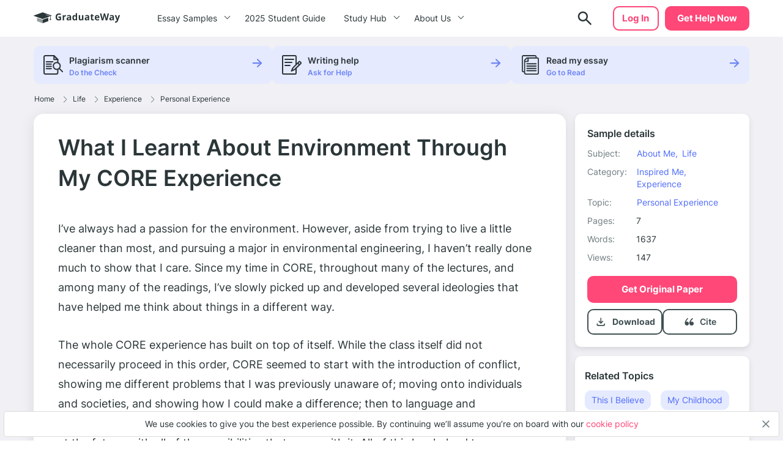

--- FILE ---
content_type: text/html; charset=UTF-8
request_url: https://graduateway.com/what-i-learnt-about-environment-through-my-core-experience/
body_size: 18886
content:
<!DOCTYPE html>
<html lang="en-US">
<head>
<meta charset="utf-8">
<meta name="viewport" content="width=device-width, initial-scale=1, maximum-scale=1.0, user-scalable=no">
<meta name='robots' content='index, follow, max-image-preview:large, max-snippet:-1, max-video-preview:-1' />
<!-- This site is optimized with the Yoast SEO plugin v19.3 - https://yoast.com/wordpress/plugins/seo/ -->
<title>⇉What I Learnt About Environment Through My CORE Experience Essay Example | GraduateWay</title>
<meta name="description" content="Get help on 【 What I Learnt About Environment Through My CORE Experience 】 on Graduateway ✅ A huge assortment of FREE essays &amp; assignments ✅ Find an idea for your paper!" />
<link rel="canonical" href="https://graduateway.com/what-i-learnt-about-environment-through-my-core-experience/" />
<meta property="og:locale" content="en_US" />
<meta property="og:type" content="article" />
<meta property="og:title" content="⇉What I Learnt About Environment Through My CORE Experience Essay Example | GraduateWay" />
<meta property="og:description" content="Get help on 【 What I Learnt About Environment Through My CORE Experience 】 on Graduateway ✅ A huge assortment of FREE essays &amp; assignments ✅ Find an idea for your paper!" />
<meta property="og:url" content="https://graduateway.com/what-i-learnt-about-environment-through-my-core-experience/" />
<meta property="og:site_name" content="GraduateWay" />
<meta property="article:published_time" content="2023-01-25T11:54:52+00:00" />
<meta property="article:modified_time" content="2023-01-25T11:55:18+00:00" />
<meta name="author" content="superadmin" />
<meta name="twitter:card" content="summary_large_image" />
<meta name="twitter:label1" content="Written by" />
<meta name="twitter:data1" content="superadmin" />
<meta name="twitter:label2" content="Est. reading time" />
<meta name="twitter:data2" content="8 minutes" />
<script type="application/ld+json" class="yoast-schema-graph">{"@context":"https://schema.org","@graph":[{"@type":"WebSite","@id":"https://graduateway.com/#website","url":"https://graduateway.com/","name":"GraduateWay","description":"Best Essay Topics and Examples","potentialAction":[{"@type":"SearchAction","target":{"@type":"EntryPoint","urlTemplate":"https://graduateway.com/?s={search_term_string}"},"query-input":"required name=search_term_string"}],"inLanguage":"en-US"},{"@type":"WebPage","@id":"https://graduateway.com/what-i-learnt-about-environment-through-my-core-experience/","url":"https://graduateway.com/what-i-learnt-about-environment-through-my-core-experience/","name":"⇉What I Learnt About Environment Through My CORE Experience Essay Example | GraduateWay","isPartOf":{"@id":"https://graduateway.com/#website"},"datePublished":"2023-01-25T11:54:52+00:00","dateModified":"2023-01-25T11:55:18+00:00","author":{"@id":"https://graduateway.com/#/schema/person/a59aeb961d315dce41d8a7d0a15e3bb3"},"description":"Get help on 【 What I Learnt About Environment Through My CORE Experience 】 on Graduateway ✅ A huge assortment of FREE essays & assignments ✅ Find an idea for your paper!","breadcrumb":{"@id":"https://graduateway.com/what-i-learnt-about-environment-through-my-core-experience/#breadcrumb"},"inLanguage":"en-US","potentialAction":[{"@type":"ReadAction","target":["https://graduateway.com/what-i-learnt-about-environment-through-my-core-experience/"]}]},{"@type":"BreadcrumbList","@id":"https://graduateway.com/what-i-learnt-about-environment-through-my-core-experience/#breadcrumb","itemListElement":[{"@type":"ListItem","position":1,"name":"Home","item":"https://graduateway.com/"},{"@type":"ListItem","position":2,"name":"Life","item":"https://graduateway.com/essay-examples/life/"},{"@type":"ListItem","position":3,"name":"Experience","item":"https://graduateway.com/essay-examples/experience/"},{"@type":"ListItem","position":4,"name":"Personal Experience","item":"https://graduateway.com/essay-examples/personal-experience/"},{"@type":"ListItem","position":5,"name":"What I Learnt About Environment Through My CORE Experience"}]},{"@type":"Person","@id":"https://graduateway.com/#/schema/person/a59aeb961d315dce41d8a7d0a15e3bb3","name":"superadmin","image":{"@type":"ImageObject","inLanguage":"en-US","@id":"https://graduateway.com/#/schema/person/image/","url":"https://secure.gravatar.com/avatar/557f00bb3768b1f9df5bcf75120f72fc?s=96&d=mm&r=g","contentUrl":"https://secure.gravatar.com/avatar/557f00bb3768b1f9df5bcf75120f72fc?s=96&d=mm&r=g","caption":"superadmin"},"url":"https://graduateway.com/author/superadmin/"}]}</script>
<!-- / Yoast SEO plugin. -->
<!-- graduateway.com is managing ads with Advanced Ads 1.25.0 --><script data-wpfc-render="false">
advanced_ads_ready=function(){var e,t=[],n="object"==typeof document&&document,d=n&&n.documentElement.doScroll,o="DOMContentLoaded",a=n&&(d?/^loaded|^c/:/^loaded|^i|^c/).test(n.readyState);return!a&&n&&(e=function(){for(n.removeEventListener(o,e),window.removeEventListener("load",e),a=1;e=t.shift();)e()},n.addEventListener(o,e),window.addEventListener("load",e)),function(e){a?setTimeout(e,0):t.push(e)}}();		</script>
<link rel='stylesheet' id='single_css-css'  href='//graduateway.com/wp-content/cache/wpfc-minified/f58787wu/bhox.css' type='text/css' media='' />
<script type='text/javascript' src='https://graduateway.com/wp-content/plugins/wc-cookie-referrer-url/set-cookies.js?ver=5.8.2' id='cookie_referrer_script-js'></script>
<script type="application/ld+json">{"@context":"http:\/\/schema.org","@type":"Product","name":"What I Learnt About Environment Through My CORE Experience","aggregateRating":{"@type":"AggregateRating","ratingCount":"1","ratingValue":"5.0"}}</script><link rel="manifest" href="https://graduateway.com/manifest.json"><script>navigator.serviceWorker.register('/sw.js')</script><link rel="icon" href="https://graduateway.com/wp-content/uploads/2021/07/cropped-ms-icon-310x310-1-32x32.png" sizes="32x32" />
<link rel="icon" href="https://graduateway.com/wp-content/uploads/2021/07/cropped-ms-icon-310x310-1-192x192.png" sizes="192x192" />
<link rel="apple-touch-icon" href="https://graduateway.com/wp-content/uploads/2021/07/cropped-ms-icon-310x310-1-180x180.png" />
<meta name="msapplication-TileImage" content="https://graduateway.com/wp-content/uploads/2021/07/cropped-ms-icon-310x310-1-270x270.png" />
<style type="text/css" id="wp-custom-css">
/* kloncards */
/* fix */
.klon-flex-item.klon-central-block {
margin-bottom: 20px;
}
.klon-vc_row-flex {
display: flex;
flex-direction: row;
}
.klon-flex-item.klon-central-block {
min-width: 50%;
max-width: 50%;
}
.klon-vc-row-flex{
padding: 0;
margin: 0;
list-style: none;
display: -webkit-box;
display: -webkit-flex;
display: -ms-flexbox;
display: flex;
-webkit-box-orient: horizontal;
-webkit-box-direction: normal;
-webkit-flex-direction: row;
-ms-flex-direction: row;
flex-direction: row;
width: 100%;
border: 1px #ccc solid;
margin: 10px 0;
}
.klon-flex-item{
padding: 5px;
text-align: left;
padding: 3.5%;
}
.klon-flex-item img{
margin: 0 auto;
display: block;
}
.klon-flex-item:nth-child(1){padding: 0px;}
.klon-flex-item.first-col.not-empty{
min-width: 33.3333333333%;
max-width: 33.3333333333%;
padding: 5px;
}
.klon-row-flex .klon-flex-item:nth-child(1){width: 0;}
.klon-row-flex .klon-flex-item:nth-child(2){width: 50%;max-width: 50%}
.klon-row-flex .klon-flex-item:nth-child(3){width: 50%; max-width: 50%}
.klon-row-flex .klon-flex-item.not-empty {width: 33.3333333%; max-width: 33.3333333%;}
.klon-row-flex .klon-flex-item.width-33 { width: 33.3333333%; max-width: 33.3333333%;}
.klon-central-block {
background-color: rgba(109, 132, 244, 0.0993225);
}
/*footer info*/
.footer__info p {
font-size: 10px;
line-height: 1.4;
}
.footer__info strong {
font-size: 14px;
line-height: 20px;
}
/*fix text in posts*/
.text-section__content {word-break: break-word;}
div#getAvatar img 
{border: 1px solid #DCDCDC;border-radius: 50%;}
/*fix background color*/
.header .header__cta {
background-color: #ff4778;
border: 2px solid #ff4778 !important;}
.header .header__cta:hover {
background-color: #ff6a92 !important;}
.faq_topics{padding-bottom: 20px;}
.sample_sidebar-universities__info{padding-top:20px;}
tr.overview-university {
padding: 0 0 5px;
display: flex;
flex-direction: row;
justify-content: flex-start;
}
tr.overview-university:last-child {
display: grid;
}
tr.overview-university th {
padding-right: 5px;
}
tr.overview-university th:after {
content: ':';
}		</style>
</head>
<body class="post-template-default single single-post postid-244149 single-format-standard aa-prefix-gradu-">
<div class="overflow"></div>
<header id="mainHeader" class="header">
<div class="container">
<div class="header__logo">
<a href="https://graduateway.com">                    <picture>
<source media="(min-width: 576px)" srcset="https://graduateway.com/wp-content/themes/essay/src/images/logo/logo-big.svg">
<img src="https://graduateway.com/wp-content/themes/essay/src/images/logo/logo-small.svg" alt="logo">
</picture>
</a>
</div>
<span data-href="https://service.graduateway.com/order" class="header__cta btn">Get help now</span>
<button class="header__toggle toggle-menu-js">
<span class="header__toggle-open">
<img src="https://graduateway.com/wp-content/themes/essay/src/images/header/menu.svg" alt="menu">
</span>
<span class="header__toggle-close">
<img src="https://graduateway.com/wp-content/themes/essay/src/images/header/menu-close.svg" alt="menu-close">
</span>
</button>
<div class="header__submenu"></div>
<nav class="header__menu">
<ul class="header__menu-long"><li id="menu-item-161393" class="menu-item menu-item-type-custom menu-item-object-custom menu-item-has-children menu-item-161393"><a>Essay Samples</a>
<ul class="menu-sub"><li class="submenu-close">Menu</li>
<li id="menu-item-161888" class="menu-item menu-item-type-taxonomy menu-item-object-category menu-item-161888"><a href="https://graduateway.com/essay-examples/art/">Art</a><span class="post-count">487 papers</span></li>
<li id="menu-item-161887" class="menu-item menu-item-type-taxonomy menu-item-object-category menu-item-161887"><a href="https://graduateway.com/essay-examples/american-dream/">American Dream</a><span class="post-count">131 papers</span></li>
<li id="menu-item-161889" class="menu-item menu-item-type-taxonomy menu-item-object-category menu-item-161889"><a href="https://graduateway.com/essay-examples/business/">Business</a><span class="post-count">136 papers</span></li>
<li id="menu-item-161890" class="menu-item menu-item-type-taxonomy menu-item-object-category menu-item-161890"><a href="https://graduateway.com/essay-examples/culture/">Culture</a><span class="post-count">628 papers</span></li>
<li id="menu-item-161891" class="menu-item menu-item-type-taxonomy menu-item-object-category menu-item-161891"><a href="https://graduateway.com/essay-examples/economics/">Economics</a><span class="post-count">445 papers</span></li>
<li id="menu-item-161892" class="menu-item menu-item-type-taxonomy menu-item-object-category menu-item-161892"><a href="https://graduateway.com/essay-examples/education/">Education</a><span class="post-count">962 papers</span></li>
<li id="menu-item-161893" class="menu-item menu-item-type-taxonomy menu-item-object-category menu-item-161893"><a href="https://graduateway.com/essay-examples/ethics/">Ethics</a><span class="post-count">701 papers</span></li>
<li id="menu-item-161894" class="menu-item menu-item-type-taxonomy menu-item-object-category menu-item-161894"><a href="https://graduateway.com/essay-examples/health/">Health</a><span class="post-count">392 papers</span></li>
<li id="menu-item-161896" class="menu-item menu-item-type-taxonomy menu-item-object-category menu-item-161896"><a href="https://graduateway.com/essay-examples/history/">History</a><span class="post-count">827 papers</span></li>
<li id="menu-item-161897" class="menu-item menu-item-type-taxonomy menu-item-object-category current-post-ancestor menu-item-161897"><a href="https://graduateway.com/essay-examples/life/">Life</a><span class="post-count">672 papers</span></li>
<li id="menu-item-161898" class="menu-item menu-item-type-taxonomy menu-item-object-category menu-item-161898"><a href="https://graduateway.com/essay-examples/books-and-literature/">Literature</a><span class="post-count">1191 papers</span></li>
<li id="menu-item-161900" class="menu-item menu-item-type-taxonomy menu-item-object-category menu-item-161900"><a href="https://graduateway.com/essay-examples/philosophy/">Philosophy</a><span class="post-count">271 papers</span></li>
<li id="menu-item-161901" class="menu-item menu-item-type-taxonomy menu-item-object-category menu-item-161901"><a href="https://graduateway.com/essay-examples/religion/">Religion</a><span class="post-count">529 papers</span></li>
<li id="menu-item-161902" class="menu-item menu-item-type-taxonomy menu-item-object-category menu-item-161902"><a href="https://graduateway.com/essay-examples/science/">Science</a><span class="post-count">654 papers</span></li>
<li id="menu-item-161886" class="menu-item menu-item-type-taxonomy menu-item-object-category menu-item-161886"><a href="https://graduateway.com/essay-examples/social-issues/">Social Issues</a><span class="post-count">262 papers</span></li>
<li id="menu-item-161903" class="menu-item menu-item-type-taxonomy menu-item-object-category menu-item-161903"><a href="https://graduateway.com/essay-examples/technology/">Technology</a><span class="post-count">307 papers</span></li>
<li id="menu-item-161904" class="menu-item menu-item-type-taxonomy menu-item-object-category menu-item-161904"><a href="https://graduateway.com/essay-examples/war/">War</a><span class="post-count">355 papers</span></li>
<li id="menu-item-161401" class="menu-item menu-item-type-custom menu-item-object-custom menu-item-161401"><a href="/essay-samples/">Show All</a></li>
</ul></li>
<li id="menu-item-267892" class="menu-item menu-item-type-post_type menu-item-object-page menu-item-267892"><a href="https://graduateway.com/buy-college-essay-online-a-2025-student-guide/">2025 Student Guide</a></li>
</ul>
<ul class="header__menu-short"><li id="menu-item-161884" class="menu-item menu-item-type-custom menu-item-object-custom menu-item-has-children menu-item-161884"><a>Study Hub</a>
<ul class="menu-sub"><li class="submenu-close">Menu</li>
<li id="menu-item-228813" class="menu-item menu-item-type-taxonomy menu-item-object-q menu-item-228813"><a href="https://graduateway.com/q/qa/">Ask-an-Expert Q&#038;A</a></li>
<li id="menu-item-253207" class="menu-item menu-item-type-post_type menu-item-object-page menu-item-253207"><a href="https://graduateway.com/application-essays/">Application Essays</a></li>
<li id="menu-item-161402" class="menu-item menu-item-type-custom menu-item-object-custom menu-item-161402"><a href="/essay-topics/">Essay Topics</a></li>
<li id="menu-item-177417" class="menu-item menu-item-type-post_type menu-item-object-page menu-item-177417"><a href="https://graduateway.com/read-my-essay/">Read My Essay</a></li>
<li id="menu-item-161406" class="menu-item menu-item-type-post_type menu-item-object-page menu-item-161406"><a href="https://graduateway.com/plagiarism-checker/">Plagiarism Scanner</a></li>
</ul></li>
<li id="menu-item-161403" class="menu-item menu-item-type-post_type menu-item-object-page menu-item-has-children menu-item-161403"><a href="https://graduateway.com/about-site/">About Us</a>
<ul class="menu-sub"><li class="submenu-close">Menu</li>
<li id="menu-item-161416" class="menu-item menu-item-type-custom menu-item-object-custom menu-item-161416"><a href="/terms-and-conditions/">Terms and conditions</a></li>
<li id="menu-item-161404" class="menu-item menu-item-type-post_type menu-item-object-page menu-item-161404"><a href="https://graduateway.com/privacy-policy/">Privacy Policy</a></li>
</ul></li>
</ul>                                                                <div class="btn__wrap"><span data-href="https://service.graduateway.com/chatbot?login-first=1" class="btn btn-secondary header__login">Log in</span></div>
</nav>
<div class="header__search  ">
<form id="search-form" method="get" action="/"  class="header__search-form d-flex flex-row justify-content-between form-conteiner form-search hub-page_search-container billboard__form">
<input autocomplete="off" name="s" id="autoComplete" tabindex="1" type="text" class="input search-icon-input hub_page_input_search searchAutoHeader billboard__field searchAutocomplete" placeholder="Search">
<button type="button" class="btn-close toggle-search-js">
<span class="header__search-close"><svg width="20" height="20" viewBox="0 0 20 20" fill="none" xmlns="http://www.w3.org/2000/svg">
<path d="M10.7366 9.9998L16.5141 4.22225C16.7176 4.01884 16.7176 3.68905 16.5141 3.48567C16.3107 3.28228 15.9809 3.28225 15.7776 3.48567L10 9.26322L4.22252 3.48567C4.01911 3.28225 3.68932 3.28225 3.48593 3.48567C3.28255 3.68908 3.28252 4.01887 3.48593 4.22225L9.26344 9.99978L3.48593 15.7773C3.28252 15.9807 3.28252 16.3105 3.48593 16.5139C3.58762 16.6156 3.72093 16.6664 3.85424 16.6664C3.98755 16.6664 4.12083 16.6156 4.22254 16.5139L10 10.7364L15.7775 16.5139C15.8792 16.6156 16.0125 16.6664 16.1458 16.6664C16.2791 16.6664 16.4124 16.6156 16.5141 16.5139C16.7176 16.3105 16.7176 15.9807 16.5141 15.7773L10.7366 9.9998Z" fill="#EE5454" stroke="#EE5454" stroke-linejoin="round"/>
</svg>
</span>
</button>
<button class="btn-search" type="search">
<span class="header__search-open">
<img src="https://graduateway.com/wp-content/themes/essay/src/images/header/search.svg" alt="logo">
</span>
</button>
<button type="submit" class="btn btn-light_yellow hub_page_search_button js-search-form " id="goToSearch"></button>
</form>
<button class="header__search-btn toggle-search-js" type="button">
<span class="header__search-open">
<img src="https://graduateway.com/wp-content/themes/essay/src/images/header/search.svg" alt="logo">
</span>
</button>
</div>
<span data-href="https://service.graduateway.com/chatbot?login-first=1" class="btn btn-secondary header__login header__login-desctop">Log in</span>
</div>
</header>
<div class="single-page">
<div class="single-bar__top">
<div class="container">
<div class="single-bar">
<ul>
<li data-href="https://graduateway.com/plagiarism-checker/">
<img src="https://graduateway.com/wp-content/themes/essay/src/images/single/1.svg" alt="plagiarism checker"
class="lozad">
<div class="single-bar__text">
<label>Plagiarism scanner</label>
<span>Do the Check</span>
</div>
</li>
<li data-href="https://service.graduateway.com/order">
<img src="https://graduateway.com/wp-content/themes/essay/src/images/single/2.svg" alt="Writing help" class="lozad">
<div class="single-bar__text">
<label>Writing help</label>
<span>Ask for Help</span>
</div>
</li>
<li data-href="https://graduateway.com/read-my-essay/">
<img src="https://graduateway.com/wp-content/themes/essay/src/images/single/3.svg" alt="read my essay" class="lozad">
<div class="single-bar__text">
<label>Read my essay</label>
<span>Go to Read</span>
</div>
</li>
</ul>
</div>        </div>
</div>
<main class="sample">
<div class="container">
<div class="breadcrumb-snippet"><span><span><a href="https://graduateway.com/">Home</a><span class='separator'><svg width="6" height="11" viewBox="0 0 6 11" fill="none" xmlns="http://www.w3.org/2000/svg">
<path d="M4.71564 6.32836L0.667126 10.3853C0.514704 10.538 0.26738 10.5383 0.114705 10.3859C-0.03801 10.2335 -0.0382638 9.98616 0.114119 9.83345L4.16293 5.77621C4.31523 5.6239 4.31523 5.37609 4.16263 5.22349L0.11412 1.16654C-0.0382623 1.01383 -0.0380083 0.766502 0.114706 0.61412C0.190937 0.538026 0.2908 0.5 0.390624 0.5C0.490722 0.5 0.590819 0.538241 0.667128 0.614706L4.71535 4.67136C5.17226 5.12828 5.17226 5.87174 4.71564 6.32836Z" fill="#707D80"/>
</svg>
</span> <span><a href="https://graduateway.com/essay-examples/life/">Life</a><span class='separator'><svg width="6" height="11" viewBox="0 0 6 11" fill="none" xmlns="http://www.w3.org/2000/svg">
<path d="M4.71564 6.32836L0.667126 10.3853C0.514704 10.538 0.26738 10.5383 0.114705 10.3859C-0.03801 10.2335 -0.0382638 9.98616 0.114119 9.83345L4.16293 5.77621C4.31523 5.6239 4.31523 5.37609 4.16263 5.22349L0.11412 1.16654C-0.0382623 1.01383 -0.0380083 0.766502 0.114706 0.61412C0.190937 0.538026 0.2908 0.5 0.390624 0.5C0.490722 0.5 0.590819 0.538241 0.667128 0.614706L4.71535 4.67136C5.17226 5.12828 5.17226 5.87174 4.71564 6.32836Z" fill="#707D80"/>
</svg>
</span> <span><a href="https://graduateway.com/essay-examples/experience/">Experience</a><span class='separator'><svg width="6" height="11" viewBox="0 0 6 11" fill="none" xmlns="http://www.w3.org/2000/svg">
<path d="M4.71564 6.32836L0.667126 10.3853C0.514704 10.538 0.26738 10.5383 0.114705 10.3859C-0.03801 10.2335 -0.0382638 9.98616 0.114119 9.83345L4.16293 5.77621C4.31523 5.6239 4.31523 5.37609 4.16263 5.22349L0.11412 1.16654C-0.0382623 1.01383 -0.0380083 0.766502 0.114706 0.61412C0.190937 0.538026 0.2908 0.5 0.390624 0.5C0.490722 0.5 0.590819 0.538241 0.667128 0.614706L4.71535 4.67136C5.17226 5.12828 5.17226 5.87174 4.71564 6.32836Z" fill="#707D80"/>
</svg>
</span> <span><a href="https://graduateway.com/essay-examples/personal-experience/">Personal Experience</a></span></div>        </div>
<div class="container sample__main">
<div class="sample_sidebar">
<header class="sample-details__header">
<h3>Sample details</h3>
<ul class="sample-details__header-info">
<li class="sample-details__header-line">
<span class="sample-details__header-name">Subject:</span>
<ul class="sample-details__header-list">
<li><a href="https://graduateway.com/essay-examples/about-me/">About Me,</a></li><li><a href="https://graduateway.com/essay-examples/life/">Life</a></li>                </ul>
</li>
<li class="sample-details__header-line">
<span class="sample-details__header-name">Category:</span>
<ul class="sample-details__header-list">
<li><a href="https://graduateway.com/essay-examples/inspired-me/">Inspired Me,</a></li><li><a href="https://graduateway.com/essay-examples/experience/">Experience</a></li>                </ul>
</li>
<li class="sample-details__header-line">
<span class="sample-details__header-name">Topic:</span>
<ul class="sample-details__header-list">
<li><a href="https://graduateway.com/essay-examples/personal-experience/">Personal Experience</a></li>                </ul>
</li>
<li class="sample-details__header-line">
<span class="sample-details__header-name bold">Pages:</span>
<span class="sample-details__header-number">7</span>
</li>
<li class="sample-details__header-line">
<span class="sample-details__header-name bold">Words:</span>
<span class="sample-details__header-number">1637</span>
</li>
<li class="sample-details__header-line">
<span class="sample-details__header-name bold">Views:</span>
<span class="sample-details__header-number">
147            </span>
</li>
</ul>
<span class="btn-primary btn" data-href="https://service.graduateway.com/order">
Get original paper
</span>
<div class="sample-details__header-download ">
<div class="sample-details__header-download__info download-essay btn-tertiary">
<a href="#" class="sample-details__header-download__btn">
<svg width="21" height="20" viewBox="0 0 21 20" fill="none" xmlns="http://www.w3.org/2000/svg">
<path
d="M10.25 12.9791C10.1389 12.9791 10.0347 12.9616 9.93748 12.9266C9.84026 12.8921 9.74998 12.8333 9.66665 12.7499L6.66665 9.74992C6.51387 9.59714 6.43748 9.4027 6.43748 9.16658C6.43748 8.93047 6.51387 8.73603 6.66665 8.58325C6.81942 8.43047 7.0172 8.35047 7.25998 8.34325C7.50331 8.33659 7.70137 8.40964 7.85415 8.56242L9.41665 10.1249V4.16659C9.41665 3.93047 9.49665 3.73242 9.65665 3.57242C9.81609 3.41297 10.0139 3.33325 10.25 3.33325C10.4861 3.33325 10.6841 3.41297 10.8441 3.57242C11.0036 3.73242 11.0833 3.93047 11.0833 4.16659V10.1249L12.6458 8.56242C12.7986 8.40964 12.9966 8.33659 13.24 8.34325C13.4828 8.35047 13.6805 8.43047 13.8333 8.58325C13.9861 8.73603 14.0625 8.93047 14.0625 9.16658C14.0625 9.4027 13.9861 9.59714 13.8333 9.74992L10.8333 12.7499C10.75 12.8333 10.6597 12.8921 10.5625 12.9266C10.4653 12.9616 10.3611 12.9791 10.25 12.9791ZM5.24998 16.6666C4.79165 16.6666 4.39942 16.5035 4.07331 16.1774C3.74665 15.8508 3.58331 15.4583 3.58331 14.9999V13.3333C3.58331 13.0971 3.66304 12.8991 3.82248 12.7391C3.98248 12.5796 4.18054 12.4999 4.41665 12.4999C4.65276 12.4999 4.85081 12.5796 5.01081 12.7391C5.17026 12.8991 5.24998 13.0971 5.24998 13.3333V14.9999H15.25V13.3333C15.25 13.0971 15.33 12.8991 15.49 12.7391C15.6494 12.5796 15.8472 12.4999 16.0833 12.4999C16.3194 12.4999 16.5172 12.5796 16.6766 12.7391C16.8366 12.8991 16.9166 13.0971 16.9166 13.3333V14.9999C16.9166 15.4583 16.7536 15.8508 16.4275 16.1774C16.1008 16.5035 15.7083 16.6666 15.25 16.6666H5.24998Z"
fill="#415053"/>
</svg>
</a>
<p class="sample-details__header-download__title">Download</p>
</div>
<a href="#cite" class="cite btn-tertiary">
<span href="#" class="sample-details__header-download__btn">
<svg width="21" height="20" viewBox="0 0 21 20" fill="none" xmlns="http://www.w3.org/2000/svg">
<path
d="M6.91465 9.59012C6.38979 9.59201 5.87421 9.73787 5.41754 10.0137C6.06049 8.2397 7.12685 6.67545 8.5111 5.4757C8.5903 5.40617 8.65588 5.3207 8.70409 5.22416C8.75231 5.12762 8.78221 5.0219 8.79209 4.91304C8.80197 4.80418 8.79164 4.69431 8.76169 4.58971C8.73174 4.48511 8.68276 4.38781 8.61753 4.30339C8.55231 4.21897 8.47212 4.14906 8.38156 4.09767C8.29099 4.04628 8.19181 4.01441 8.08969 4.00387C7.98756 3.99334 7.88449 4.00435 7.78636 4.03627C7.68823 4.0682 7.59696 4.12042 7.51776 4.18994C4.67963 6.64801 3.41666 10.0515 3.41666 12.1616C3.42155 12.9077 3.63013 13.6362 4.01695 14.258C4.40377 14.8799 4.95207 15.3682 5.59492 15.6634C6.01096 15.8783 6.46657 15.9919 6.92884 15.9962C7.33573 16.0173 7.7424 15.9501 8.12419 15.7986C8.50598 15.6472 8.85493 15.4146 9.1499 15.1151C9.44486 14.8156 9.67969 14.4554 9.84014 14.0563C10.0006 13.6571 10.0833 13.2274 10.0833 12.7932C10.0833 12.3589 10.0006 11.9292 9.84014 11.5301C9.67969 11.131 9.44486 10.7707 9.1499 10.4712C8.85493 10.1717 8.50598 9.93917 8.12419 9.78772C7.7424 9.63626 7.33573 9.56904 6.92884 9.59012H6.91465Z"
fill="#415053"/>
<path
d="M14.606 9.61378C14.0273 9.61499 13.4588 9.7607 12.9557 10.0368C13.6641 8.26702 14.8365 6.70538 16.358 5.50485C16.4533 5.43856 16.5334 5.35416 16.5936 5.25683C16.6538 5.1595 16.6927 5.0513 16.708 4.9389C16.7233 4.8265 16.7145 4.71227 16.6824 4.60324C16.6502 4.49421 16.5953 4.39269 16.521 4.30493C16.4467 4.21717 16.3546 4.14502 16.2503 4.09292C16.146 4.04083 16.0318 4.00989 15.9147 4.00201C15.7976 3.99413 15.6801 4.00948 15.5694 4.04711C15.4586 4.08473 15.357 4.14385 15.2708 4.22081C12.1422 6.6756 10.75 10.0745 10.75 12.1819C10.7537 12.9185 10.9769 13.6386 11.393 14.2561C11.8091 14.8735 12.4005 15.3623 13.0965 15.6639C13.5667 15.8847 14.0831 15.9984 14.606 15.9962C15.0545 16.0173 15.5028 15.9501 15.9237 15.7989C16.3446 15.6476 16.7292 15.4154 17.0544 15.1163C17.3795 14.8172 17.6384 14.4574 17.8153 14.0588C17.9921 13.6602 18.0833 13.2311 18.0833 12.7975C18.0833 12.3638 17.9921 11.9347 17.8153 11.5361C17.6384 11.1375 17.3795 10.7777 17.0544 10.4786C16.7292 10.1795 16.3446 9.94726 15.9237 9.79601C15.5028 9.64476 15.0545 9.57762 14.606 9.59868V9.61378Z"
fill="#415053"/>
</svg>
</span>
<p class="scroll-cite">
Cite
</p>
</a>
</div>
</header>        <div class="sample_sidebar_inner tablet">
<h3 class="widget__title">Related Topics</h3>
<ul class="widget__list widget_categories">
<li>
<a href="https://graduateway.com/essay-examples/this-i-believe/">This I Believe</a>
</li>
<li>
<a href="https://graduateway.com/essay-examples/my-childhood/">My Childhood</a>
</li>
<li>
<a href="https://graduateway.com/essay-examples/future-goals/">Future Goals</a>
</li>
<li>
<a href="https://graduateway.com/essay-examples/my-goal/">My Goal</a>
</li>
<li>
<a href="https://graduateway.com/essay-examples/my-college/">My College</a>
</li>
<li>
<a href="https://graduateway.com/essay-examples/i-want-to-be/">I Want To Be</a>
</li>
<li>
<a href="https://graduateway.com/essay-examples/person-i-admire/">Person I Admire</a>
</li>
<li>
<a href="https://graduateway.com/essay-examples/my-hero/">My Hero</a>
</li>
<li>
<a href="https://graduateway.com/essay-examples/why-i-want/">Why I Want</a>
</li>
<li>
<a href="https://graduateway.com/essay-examples/my-home/">My Home</a>
</li>
<li>
<a href="https://graduateway.com/essay-examples/who-am-i/">Who Am I</a>
</li>
<li>
<a href="https://graduateway.com/essay-examples/goals-in-life/">Goals In Life</a>
</li>
<li>
<a href="https://graduateway.com/essay-examples/sacrifices/">Sacrifices</a>
</li>
<li>
<a href="https://graduateway.com/essay-examples/my-hobby/">My Hobby</a>
</li>
<li>
<a href="https://graduateway.com/essay-examples/my-best-friends/">My Best Friends</a>
</li>
<li>
<a href="https://graduateway.com/essay-examples/if-i-were/">If I Were</a>
</li>
</ul>
</div>
<div class="single-bar">
<ul>
<li data-href="https://graduateway.com/plagiarism-checker/">
<img src="https://graduateway.com/wp-content/themes/essay/src/images/single/1.svg" alt="plagiarism checker"
class="lozad">
<div class="single-bar__text">
<label>Plagiarism scanner</label>
<span>Do the Check</span>
</div>
</li>
<li data-href="https://service.graduateway.com/order">
<img src="https://graduateway.com/wp-content/themes/essay/src/images/single/2.svg" alt="Writing help" class="lozad">
<div class="single-bar__text">
<label>Writing help</label>
<span>Ask for Help</span>
</div>
</li>
<li data-href="https://graduateway.com/read-my-essay/">
<img src="https://graduateway.com/wp-content/themes/essay/src/images/single/3.svg" alt="read my essay" class="lozad">
<div class="single-bar__text">
<label>Read my essay</label>
<span>Go to Read</span>
</div>
</li>
</ul>
</div>
</div>            <div class="sample__wrap single-post">
<h1 class="sample__title">What I Learnt About Environment Through My CORE Experience</h1>
<div class="sample__wrap-top">
</div>
<div id="toc" class="table_of_contents">
<div class="toc-label active">
<span class="active">Table of Content</span>
<div class="table_of_contents-items "></div>
</div>
</div>
<article class="sample__body text-section__content">
<p><span style="font-weight: 400;">I&#8217;ve always had a passion for the environment. However, aside from trying to live a little cleaner than most, and pursuing a major in environmental engineering, I haven&#8217;t really done much to show that I care. Since my time in CORE, throughout many of the lectures, and among many of the readings, I&#8217;ve slowly picked up and developed several ideologies that have helped me think about things in a different way. </span></p>
<p><span style="font-weight: 400;">The whole CORE experience has built on top of itself. While the class itself did not necessarily proceed in this order, CORE seemed to start with the introduction of conflict, showing me different problems that I was previously unaware of; moving onto individuals and societies, and showing how I could make a difference; then to language and communication, reminding me that there is something worth fighting for; and finally ending at the future, with all of the possibilities that come with it. All of this has helped to strengthen my passion for the environment, even teaching me more about it, and has helped me think about ways to take a serious step towards making a difference.</span></p><div class="sample-banner">
<div class="sample-banner__info">
<div class="sample-banner__title">This essay could be plagiarized. Get your custom essay</div>
<div class="sample-banner__text">“Dirty Pretty Things” Acts of Desperation: The State of Being Desperate</div>
</div>
<div class="sample-banner__secondary">
<div class="sample-banner__online-authors">
<div class="sample-banner__online-authors-item">
<div style="background-image: url('/wp-content/themes/essay/src/images/single/authors/photo.png')"
class="lozad"></div>
<div style="background-image: url('/wp-content/themes/essay/src/images/single/authors/photo-1.png')"
class="lozad"></div>
<div style="background-image: url('/wp-content/themes/essay/src/images/single/authors/photo-2.png')"
class="lozad"></div>
<div style="background-image: url('/wp-content/themes/essay/src/images/single/authors/photo-3.png')"
class="lozad"></div>
<div style="background-image: url('/wp-content/themes/essay/src/images/single/authors/photo-4.png')"
class="lozad"></div>
<div style="background-image: url('/wp-content/themes/essay/src/images/single/authors/photo-5.png')"
class="lozad"></div>
<div style="background-image: url('/wp-content/themes/essay/src/images/single/authors/photo-6.png')"
class="lozad"></div>
<div style="background-image: url('/wp-content/themes/essay/src/images/single/authors/photo-7.png')"
class="lozad"></div>
<div style="background-image: url('/wp-content/themes/essay/src/images/single/authors/photo-8.png')"
class="lozad"></div>
<div style="background-image: url('/wp-content/themes/essay/src/images/single/authors/photo-9.png')"
class="lozad"></div>
<div style="background-image: url('/wp-content/themes/essay/src/images/single/authors/photo-10.png')"
class="lozad"></div>
<div style="background-image: url('/wp-content/themes/essay/src/images/single/authors/photo-11.png')"
class="lozad"></div>
<div style="background-image: url('/wp-content/themes/essay/src/images/single/authors/photo-12.png')"
class="lozad"></div>
<div style="background-image: url('/wp-content/themes/essay/src/images/single/authors/photo-13.png')"
class="lozad"></div>
<div style="background-image: url('/wp-content/themes/essay/src/images/single/authors/photo-14.png')"
class="lozad"></div>
<div style="background-image: url('/wp-content/themes/essay/src/images/single/authors/photo-15.png')"
class="lozad"></div>
<div style="background-image: url('/wp-content/themes/essay/src/images/single/authors/photo-16.png')"
class="lozad"></div>
<div style="background-image: url('/wp-content/themes/essay/src/images/single/authors/photo-17.png')"
class="lozad"></div>
<div style="background-image: url('/wp-content/themes/essay/src/images/single/authors/photo-18.png')"
class="lozad"></div>
<div style="background-image: url('/wp-content/themes/essay/src/images/single/authors/photo-19.png')"
class="lozad"></div>
<div style="background-image: url('/wp-content/themes/essay/src/images/single/authors/photo-20.png')"
class="lozad"></div>
<div style="background-image: url('/wp-content/themes/essay/src/images/single/authors/photo-21.png')"
class="lozad"></div>
<div style="background-image: url('/wp-content/themes/essay/src/images/single/authors/photo-22.png')"
class="lozad"></div>
<div style="background-image: url('/wp-content/themes/essay/src/images/single/authors/photo-23.png')"
class="lozad"></div>
<div style="background-image: url('/wp-content/themes/essay/src/images/single/authors/photo-24.png')"
class="lozad"></div>
<div style="background-image: url('/wp-content/themes/essay/src/images/single/authors/photo-25.png')"
class="lozad"></div>
</div>
<div class="sample-banner__online-authors-now">
<span class="experts-online popup_expert_online">128</span> writers
<p class="sample-banner__online-authors-now-help">ready to help you now</p>
</div>
</div>
<div class="sample-banner__bottom">
<span data-href="https://service.graduateway.com/order" class="btn btn-primary sample-banner__btn">Get original paper</span>
<p>Without paying upfront</p>
</div>
</div>
</div>
<p><span style="font-weight: 400;">My journey in CORE really began during the summer, while reading The West Without Water by B. Lynn Ingram and Francis Malamud-Roam. In the book, after a brief history of droughts and weather in Western America, Ingram and Malamud-Roam provided detailed coverage of the current water situation in California, and how if we don&#8217;t do something soon, we will deplete our water supply. Even though I previously thought I was all for the environment, I never even realized that our environment was in danger. I mean, sure I always heard word of global warming or pollution, but beyond that I really thought everything was okay. </span></p>
<p><span style="font-weight: 400;">The West Without Water was my first wake up call that, not only are there way more problems than my naïve self could have imagined, but I could be a part of the change necessary to fix it. That is how, even though school hadn&#8217;t started yet, I had already unofficially begun the module &#8220;Conflict&#8221;. It wasn&#8217;t until much later, however, that we had actually started the module in school. The lectures from this module </span><span style="font-weight: 400;">were very eye opening, especially Professor Asmeret Berhe and Teamrat Ghezzehei&#8217;s lecture &#8220;Soil Conservation&#8221;. </span></p>
<p><span style="font-weight: 400;">Between hearing about such an interesting take on a topic I previously didn&#8217;t even know had such depth, and hearing Berhe and Ghezzehei talk so passionately about an aspect of the environment, it moved me to think that I could end up like that one day. It was one of the first times that I actually felt like I had chosen the right major. The readings that paired with these lectures were also really interesting, especially a section from Chris Mooney&#8217;s &#8220;The Truth about Fracking&#8221;. </span></p>
<p><span style="font-weight: 400;">Yet again, CORE introduced me to another issue I previously hadn&#8217;t heard of: fracking. Mooney&#8217;s article started by introducing the concept of fracking, and then continued to cover a debate as to whether or not fracking hurt the environment. The article stated, &#8220;If fracking is defined as a single fracture of deep shale, that action might be benign. When multiple &#8220;fracks&#8221; are done in multiple, adjacent wells, however, the risk for contaminating drinking water may rise. If tracking is defined as the entire industrial operation, including drilling and the storage of wastewater, contamination has already been found.&#8221; (Mooney 8) This part of the article was terrifying, but not as terrifying as the fact that this is still being allowed, as regulators are waiting for better indicators of chemical damage before they stop. </span></p>
<p><span style="font-weight: 400;">This article actually angered me because I couldn&#8217;t understand the idea that people would knowingly damage the environment just for underground gas. Overall, the module &#8220;Conflict&#8221; opened my eyes to the problems affecting our environment, and pushed me in the direction of wanting to help fix them. The second module I believed to be important was &#8220;Individuals and Societies&#8221;. While the module &#8220;Conflict&#8221; opened my eyes to an array of environmental issues, &#8220;Individuals and Societies&#8221; began to show me that even though people were the cause of the environments problems, people could also be the cure. This was especially clear in a section of Mike Davis&#8217;s book Ecology of Fear. Titled &#8220;How Eden Lost its Garden&#8221;, it described the destruction that </span><span style="font-weight: 400;">precedes and comes with development of land. </span></p>
<p><span style="font-weight: 400;">It also, however, describes the efforts of some to stop or minimize said destruction. For example, in the third chapter, &#8220;Battle of the Valley&#8221;, an architect named Robert Alexander attempted to reduce destruction of the Los Angeles valley area that would come with the housing boom that followed the second world war. Despite his efforts, according to the article, &#8220;Alexander&#8217;s virtuous circle was inexorably transformed into a vicious circle: a total loss of horticulture landscape, excessive accumulation of vacant lots, expensive utilities and schools, a dramatic imbalance to homes and jobs, minimal community cohesion, and low density populations transportable only by private cars.&#8221; (Davis 76) But instead of discouragement, I took away something different. I got that with enough people willing to fight, change can be made.</span></p>
<p><span style="font-weight: 400;"> Alexander&#8217;s problem was that he tried to fight as an ‘individual&#8217;, and not try to get the help of &#8216;society&#8217;. The second article I found important to both my interests in the environment, and the idea of “Individuals and Societies&#8221; was Peter Roger&#8217;s article “Facing the Freshwater Crisis”. While he briefly mentioned the water crisis we might have to face, the article was mostly about ways that we can not only conserve the water we have, but make it last well into the future. </span></p>
<p><span style="font-weight: 400;">Unlike many articles which feature ways in which the individual can help to reduce water usage, such as taking shorter showers or turning off their sprinklers, Rogers took it to a larger scale with ideas on how to go about &#8220;Keeping the demand for irrigation water in arid and semiarid areas down while still meeting the world&#8217;s future food requirements&#8221; (Rogers 52), or reduce water used in waste. On top of supporting the module, this article showed me that there is so much work to be done to help the environment, and that I could be the one to help do it. The module &#8220;Individuals and Societies&#8221; essentially showed me that there&#8217;s a lot that can be done on my own, but there&#8217;s a lot that our society needs to try to accomplish as well.</span></p>
<p><span style="font-weight: 400;">The third major module, &#8220;Language and Communication&#8221;, was quite a bit different for me from the other modules. While the other modules seemed to address my interests in the environment and its issues directly, this module seemed to hit a different mark. Instead of talk about the problems and possible solution with our planet, it seemed to me that, between Professor Tom Hothem&#8217;s lecture on &#8220;Some Snapshots from the Literature of California&#8221; and the various articles, it was trying to showcase the Earth as something worth protecting. </span></p>
<p><span style="font-weight: 400;">During Hothem&#8217;s lecture, he described what California used to be like, using examples of John Muir and how you can really know where you are by experiencing it first hand. This coupled perfectly with one of the weekly articles by John Muir, &#8220;Twenty Hill Hollow&#8221;. Muir truly paints our land as something worth protecting, saying, &#8220;The whole State of California, from Siskiyou to San Diego, is one block of beauty, one matchless valley; and our great plain, with its mountain-walls, is the true California Yosemite.&#8221; (Muir 3) This article really did display California in a new light, and reminded me that the reason I care about the environment so much is because I want future generations to be able to see the same California that John Muir did. Those lectures and articles certainly applied to &#8220;Language and Communication&#8221; in the sense that, just with writing, I can almost experience the same thing as someone else without ever being there myself.</span></p>
<p><span style="font-weight: 400;">Finally, all of the previous modules built up to the last one, &#8220;The Future&#8221;. This module was especially important because it was so open ended. In previous module, where I felt shock, anger, or curiosity, I now felt excitement. I felt excitement not just because of the possibilities the future holds, but at the possibilities MY future could hold.</span></p>
<p><span style="font-weight: 400;">The lectures and articles for the module all revolved around new ideas or concepts that would improve life in the future, with many revolving around ways to improve the environment. I enjoyed this module the most because it gave me the closest look at the kind of future I would be </span><span style="font-weight: 400;">pursuing. Out of all the articles that foretold of great inventions or technologies, the one that stood out to me the most was Dickson Despommier&#8217;s article &#8220;The Rise of Vertical Farms&#8221;. While many of the articles contained really interesting ideas, this one was one of the most applicable to my interest: the environment. </span></p>
<p><span style="font-weight: 400;">The article covers the solution to a huge problem with agriculture, which is the need for space, by growing crops in huge multi-floored sky rises. It even went as far as to feature designs for them, going so in depth as to feature a ground level restaurant and grocery store. The idea of this kind of technology existing alone excited me, but what really got me was the idea that one day in the future, I could be a part of a team designing a building like this.</span></p>
<p><span style="font-weight: 400;">In conclusion, CORE and its many lectures and articles have improved upon the way I think about my passion for the environment, as well as giving me a new outlook on how I could be a part of it. Between the modules &#8220;Conflict&#8221;, &#8220;Individuals and Societies&#8221;, &#8220;Language and Communication&#8221;, and &#8220;The Future&#8221;, I have learned so much about myself, as well as what I want to spend my life doing.</span></p>
</article>
<!-- vue.js -->
<div id="rating"></div>
<!-- vue.js -->
<div id="cite" class="cite-tabs">
<div class="cite-tabs__header">
<h2>Cite this page</h2>
<div class="cite-tabs__wrap-nav">
<nav class="cite-tabs__nav">
<button class="cite-tabs__btn active" data-content="<p>What I Learnt About Environment Through My CORE Experience. (2023, Jan 25). Retrieved from <a href='https://graduateway.com/what-i-learnt-about-environment-through-my-core-experience/'>https://graduateway.com/what-i-learnt-about-environment-through-my-core-experience/</a></p>">
APA
</button>
<button class="cite-tabs__btn" data-content='<p>"What I Learnt About Environment Through My CORE Experience." <em>GraduateWay</em>, 25 Jan 2023, <p>https://graduateway.com/what-i-learnt-about-environment-through-my-core-experience/</a></p>'>
MLA
</button>
<button class="cite-tabs__btn" data-content='<p>GraduateWay. (2023). <em>What I Learnt About Environment Through My CORE Experience</em>. [Online]. Available at: <p>https://graduateway.com/what-i-learnt-about-environment-through-my-core-experience/</a>[Accessed: 9 Dec. 2025]</p>'>
Harvard
</button>
<button class="cite-tabs__btn" data-content='<p>"What I Learnt About Environment Through My CORE Experience." GraduateWay, Jan 25, 2023. Accessed December 9, 2025. <p>https://graduateway.com/what-i-learnt-about-environment-through-my-core-experience/</a></p>'>
Chicago
</button>
<button class="cite-tabs__btn" data-content='<p>"What I Learnt About Environment Through My CORE Experience." <em>GraduateWay</em>, 25 Jan 2023, <p>https://graduateway.com/what-i-learnt-about-environment-through-my-core-experience/</a></p>'>
ASA
</button>
<button class="cite-tabs__btn" data-content='<p>"What I Learnt About Environment Through My CORE Experience," <em>GraduateWay</em>, 25-Jan-2023. [Online]. Available: <p>https://graduateway.com/what-i-learnt-about-environment-through-my-core-experience/</a>. [Accessed: 9-Dec-2025]</p>'>
IEEE
</button>
<button class="cite-tabs__btn" data-content='<p>GraduateWay. (2023). <em>What I Learnt About Environment Through My CORE Experience</em>. [Online]. Available at: <p>https://graduateway.com/what-i-learnt-about-environment-through-my-core-experience/</a>[Accessed: 9-Dec-2025]</p>'>
AMA
</button>
</nav>
</div>
</div>
<div class="cite-tabs__content">
<div class="cite-tabs__text">
<p>What I Learnt About Environment Through My CORE Experience. (2023, Jan 25). Retrieved from <p>https://graduateway.com/what-i-learnt-about-environment-through-my-core-experience/</p></p>
</div>
<button class="cite-tabs__btn-copy btn btn-tertiary">
<svg width="21" height="20" viewBox="0 0 21 20" fill="none" xmlns="http://www.w3.org/2000/svg">
<path d="M12.6484 20H5.1875C3.46432 20 2.0625 18.5982 2.0625 16.875V6.28906C2.0625 4.56589 3.46432 3.16406 5.1875 3.16406H12.6484C14.3716 3.16406 15.7734 4.56589 15.7734 6.28906V16.875C15.7734 18.5982 14.3716 20 12.6484 20ZM5.1875 4.72656C4.32599 4.72656 3.625 5.42755 3.625 6.28906V16.875C3.625 17.7365 4.32599 18.4375 5.1875 18.4375H12.6484C13.5099 18.4375 14.2109 17.7365 14.2109 16.875V6.28906C14.2109 5.42755 13.5099 4.72656 12.6484 4.72656H5.1875ZM18.8984 14.9219V3.125C18.8984 1.40182 17.4966 0 15.7734 0H7.10156C6.67004 0 6.32031 0.349731 6.32031 0.78125C6.32031 1.21277 6.67004 1.5625 7.10156 1.5625H15.7734C16.6349 1.5625 17.3359 2.26349 17.3359 3.125V14.9219C17.3359 15.3534 17.6857 15.7031 18.1172 15.7031C18.5487 15.7031 18.8984 15.3534 18.8984 14.9219Z" fill="#415053"/>
</svg>
Copy to clipboard</button>
</div>
</div>
<div class="article-banner">
<div class="article-banner_content">
<div class="title">Remember! This essay was written by a student
</div>
<p>You can get a custom paper by one of our expert writers</p>
</div>
<div class="article-banner__button">
<span data-href="https://service.graduateway.com/order"
class="btn btn-primary sample-banner__btn">Order custom paper</span>
<span class="simple_btn">Without paying upfront</span>
</div>
</div>
</div>
</div>
</main>
<div class="sample_bottom_sm">
<div class="container">
<div class="sample_sidebar_inner mobile">
<h3 class="widget__title">Related Topics</h3>
<ul class="widget__list widget_categories">
<li>
<a href="https://graduateway.com/essay-examples/my-goal/">My Goal</a>
</li>
<li>
<a href="https://graduateway.com/essay-examples/my-childhood/">My Childhood</a>
</li>
<li>
<a href="https://graduateway.com/essay-examples/person-i-admire/">Person I Admire</a>
</li>
<li>
<a href="https://graduateway.com/essay-examples/my-home/">My Home</a>
</li>
<li>
<a href="https://graduateway.com/essay-examples/my-college/">My College</a>
</li>
<li>
<a href="https://graduateway.com/essay-examples/future-goals/">Future Goals</a>
</li>
<li>
<a href="https://graduateway.com/essay-examples/goals-in-life/">Goals In Life</a>
</li>
<li>
<a href="https://graduateway.com/essay-examples/why-i-want/">Why I Want</a>
</li>
<li>
<a href="https://graduateway.com/essay-examples/if-i-were/">If I Were</a>
</li>
<li>
<a href="https://graduateway.com/essay-examples/i-want-to-be/">I Want To Be</a>
</li>
<li>
<a href="https://graduateway.com/essay-examples/my-hero/">My Hero</a>
</li>
<li>
<a href="https://graduateway.com/essay-examples/this-i-believe/">This I Believe</a>
</li>
<li>
<a href="https://graduateway.com/essay-examples/my-best-friends/">My Best Friends</a>
</li>
<li>
<a href="https://graduateway.com/essay-examples/who-am-i/">Who Am I</a>
</li>
<li>
<a href="https://graduateway.com/essay-examples/my-hobby/">My Hobby</a>
</li>
<li>
<a href="https://graduateway.com/essay-examples/sacrifices/">Sacrifices</a>
</li>
</ul>
</div>
<div class="single-bar">
<ul>
<li data-href="https://graduateway.com/plagiarism-checker/">
<img src="https://graduateway.com/wp-content/themes/essay/src/images/single/1.svg" alt="plagiarism checker"
class="lozad">
<div class="single-bar__text">
<label>Plagiarism scanner</label>
<span>Do the Check</span>
</div>
</li>
<li data-href="https://service.graduateway.com/order">
<img src="https://graduateway.com/wp-content/themes/essay/src/images/single/2.svg" alt="Writing help" class="lozad">
<div class="single-bar__text">
<label>Writing help</label>
<span>Ask for Help</span>
</div>
</li>
<li data-href="https://graduateway.com/read-my-essay/">
<img src="https://graduateway.com/wp-content/themes/essay/src/images/single/3.svg" alt="read my essay" class="lozad">
<div class="single-bar__text">
<label>Read my essay</label>
<span>Go to Read</span>
</div>
</li>
</ul>
</div>
</div>
</div>
<section class="related-essays">
<div class="container">
<h3 class="related-essays__title">Check more samples on your topics</h3>
<div class="related-essays__wrap" id="related-essays-js">
<div class="related-essays__item">
<div class="related-essays__content">
<h4><a href="https://graduateway.com/my-experience-of-volunteer-at-the-central-florida-leadership-academy-what-i-learnt-about-being-a-teacher/" class="related-essays__name">My Experience of Volunteer at the Central Florida Leadership Academy: What I Learnt About Being a Teacher</a></h4>
<div class="related-essays__content-bottom">
<div class="related-essays__content-cats">
<p class="item-term post-card__term-link"
data-href="https://graduateway.com/essay-examples/education/">
Education                                                    </p>
<p class="item-term post-card__term-link"
data-href="https://graduateway.com/essay-examples/life/">
Life                                                    </p>
</div>
<div class="post-card__info">
Words:
<span>Array (3 pages)</span>
</div>
<div class="post-card__text"><p>
This past semester and school year I volunteered at the Central Florida Leadership Academy. This is a charter school about 20 minutes away towards down town Orlando. The school contained both middle school and high school students. I chose to complete my service with a high school math teacher because that is what I plan                                            </p>
</div>
</div>
</div>
</div>
<div class="related-essays__item">
<div class="related-essays__content">
<h4><a href="https://graduateway.com/core-banking-and-its-importance-in-todays-banking-environment/" class="related-essays__name">Core Banking and Its Importance in Today’s Banking Environment</a></h4>
<div class="related-essays__content-bottom">
<div class="related-essays__content-cats">
<p class="item-term post-card__term-link"
data-href="https://graduateway.com/essay-examples/environment/">
Environment                                                    </p>
</div>
<div class="post-card__info">
Words:
<span>Array (9 pages)</span>
</div>
<div class="post-card__text"><p>
Before delving into the factors that motivate banks to upgrade their core banking systems and the steps involved in initiating such a major project, it is crucial to grasp the concept of core banking and its definition. The precise definition of a core banking system may vary depending on who you inquire. Nevertheless, understanding what                                            </p>
</div>
</div>
</div>
</div>
<div class="related-essays__item">
<div class="related-essays__content">
<h4><a href="https://graduateway.com/a-reflection-paper-what-i-have-learnt-about-different-psychologists-theories-about-personality/" class="related-essays__name">A Reflection Paper: What I Have Learnt About Different Psychologists&#8217; Theories About Personality</a></h4>
<div class="related-essays__content-bottom">
<div class="related-essays__content-cats">
<p class="item-term post-card__term-link"
data-href="https://graduateway.com/essay-examples/personality/">
Personality                                                    </p>
</div>
<div class="post-card__info">
Words:
<span>Array (4 pages)</span>
</div>
<div class="post-card__text"><p>
In this course, we have examined different psychologists' theories about personality. So far we have discussed in detail the theories of Freud, Jung, Adler, Horney, Fromm, and Erikson. In this paper I will reflect on what I have learned in the class, what has challenged me, and what I would like to know more about.
What                                            </p>
</div>
</div>
</div>
</div>
<div class="related-essays__item">
<div class="related-essays__content">
<h4><a href="https://graduateway.com/the-external-environment-and-internal-environment/" class="related-essays__name">The External Environment And Internal Environment</a></h4>
<div class="related-essays__content-bottom">
<div class="related-essays__content-cats">
<p class="item-term post-card__term-link"
data-href="https://graduateway.com/essay-examples/environment/">
Environment                                                    </p>
<p class="item-term post-card__term-link"
data-href="https://graduateway.com/essay-examples/social-issues/">
Social Issues                                                    </p>
</div>
<div class="post-card__info">
Words:
<span>Array (8 pages)</span>
</div>
<div class="post-card__text"><p>
Presents, the economic landscape is complicated and mutable. As the development of globalisation, the international competition intensifies. The demands of consumers change invariably. The scientific discipline and engineering develop quickly. Furthermore, there are some unstable factors such as terrorist act and regional war which impacts on concern. Thus, companies are faced with great challenges in                                            </p>
</div>
</div>
</div>
</div>
<div class="related-essays__item">
<div class="related-essays__content">
<h4><a href="https://graduateway.com/good-judgment-comes-from-experience-and-often-experience-comes-from-bad-judgment/" class="related-essays__name">Good judgment comes from experience, and often experience comes from bad judgment</a></h4>
<div class="related-essays__content-bottom">
<div class="related-essays__content-cats">
<p class="item-term post-card__term-link"
data-href="https://graduateway.com/essay-examples/experience/">
Experience                                                    </p>
</div>
<div class="post-card__info">
Words:
<span>Array (3 pages)</span>
</div>
<div class="post-card__text"><p>
What the writer is essentially trying to do is explain the effect of judgment on experience and the effect of experience on judgment.
Here experience can be assumed to mean success or failure in our business, financial ventures etc.Experience can also mean our success or failure in our relationships, academic performance etc.
Judgment can be assumed to                                            </p>
</div>
</div>
</div>
</div>
<div class="related-essays__item">
<div class="related-essays__content">
<h4><a href="https://graduateway.com/google-case-study/" class="related-essays__name">Core Brand Values ​​of the Company</a></h4>
<div class="related-essays__content-bottom">
<div class="related-essays__content-cats">
<p class="item-term post-card__term-link"
data-href="https://graduateway.com/essay-examples/google/">
Google                                                    </p>
<p class="item-term post-card__term-link"
data-href="https://graduateway.com/essay-examples/study/">
Study                                                    </p>
</div>
<div class="post-card__info">
Words:
<span>Array (3 pages)</span>
</div>
<div class="post-card__text"><p>
Question- 1
Google has a diverse portfolio, but what are its core brand values? Answer: Google's core brand values include a good work environment.
Google, as a global corporate citizen, has consistently aimed to establish itself as an exemplary entity within the corporate realm, fostering a nurturing work environment. The company's recruitment process focuses                                            </p>
</div>
</div>
</div>
</div>
<div class="related-essays__item">
<div class="related-essays__content">
<h4><a href="https://graduateway.com/core-principles-of-capitalism/" class="related-essays__name">Core Principles of Capitalism</a></h4>
<div class="related-essays__content-bottom">
<div class="related-essays__content-cats">
<p class="item-term post-card__term-link"
data-href="https://graduateway.com/essay-examples/capitalism/">
Capitalism                                                    </p>
<p class="item-term post-card__term-link"
data-href="https://graduateway.com/essay-examples/social-capital/">
Social capital                                                    </p>
</div>
<div class="post-card__info">
Words:
<span>Array (7 pages)</span>
</div>
<div class="post-card__text"><p>
Organizational Behavior Module 1 – Written AssignmentOB in Action Case StudyThe case study about Whole Foods Markets discusses their core principles, as explained by their Co-founder and Co-CEO, John Mackey. He also explains how capitalism flourished and the basic principles that helped it do so, such as property rights. People have the ability to trade                                            </p>
</div>
</div>
</div>
</div>
<div class="related-essays__item">
<div class="related-essays__content">
<h4><a href="https://graduateway.com/earth-layers-research-paper/" class="related-essays__name">The composition core and mantle</a></h4>
<div class="related-essays__content-bottom">
<div class="related-essays__content-cats">
<p class="item-term post-card__term-link"
data-href="https://graduateway.com/essay-examples/astronomy/">
Astronomy                                                    </p>
<p class="item-term post-card__term-link"
data-href="https://graduateway.com/essay-examples/atmosphere/">
Atmosphere                                                    </p>
</div>
<div class="post-card__info">
Words:
<span>Array (4 pages)</span>
</div>
<div class="post-card__text"><p>
Over the course of this paper, the composition and formation of Hess layers will be described more specifically. According to 'Earth: An Introduction to Physical Geology', "The inner core did not exist early in earth's history, when Our planet was hotter. However, as the Earth cooled, iron began to crystallize at the center to form                                            </p>
</div>
</div>
</div>
</div>
<div class="related-essays__item">
<div class="related-essays__content">
<h4><a href="https://graduateway.com/om-summary/" class="related-essays__name">Core Organizational Functions</a></h4>
<div class="related-essays__content-bottom">
<div class="related-essays__content-cats">
<p class="item-term post-card__term-link"
data-href="https://graduateway.com/essay-examples/operations-management/">
Operations Management                                                    </p>
<p class="item-term post-card__term-link"
data-href="https://graduateway.com/essay-examples/organization/">
Organization                                                    </p>
</div>
<div class="post-card__info">
Words:
<span>Array (9 pages)</span>
</div>
<div class="post-card__text"><p>
Three core functions Of any organization I) Marketing function- responsible for communicating organization's products and services to markets to generate customers 2) Product Development function- responsible for creating new, modified products in order to generate future customer requests (maintain, improve) market position 3) Operations function- responsible for organizing production and delivery processes of product and                                            </p>
</div>
</div>
</div>
</div>
</div>
</div>
</section>
</div>
<footer class="footer">
<div class="container">
<div class="footer__top">
<img src="https://graduateway.com/wp-content/themes/essay/src/images/logo/logo-big.svg" alt="logo"
class="footer__logo lozad">
<span data-href="https://service.graduateway.com/?login-first=1"
class="btn btn-primary footer__register">Log In</span>
</div>
<div class="footer__topics popular__topics">
<div class="footer__topics--title">Browse Popular Essay Categories</div>
<ul class="footer__list">
<li>
<a href="/essay-examples/black-lives-matter/"
target="">Black Lives Matter</a>
</li>
<li>
<a href="/essay-examples/this-i-believe/"
target="">This I Believe</a>
</li>
<li>
<a href="/essay-examples/human-trafficking/"
target="">Human Trafficking</a>
</li>
<li>
<a href="/essay-examples/gun-control/"
target="">Gun Control</a>
</li>
<li>
<a href="/essay-examples/police-brutality/"
target="">Police Brutality</a>
</li>
<li>
<a href="/essay-examples/civil-rights-movement/"
target="">Civil Rights Movement</a>
</li>
<li>
<a href="/essay-examples/cultural-identity/"
target="">Cultural Identity</a>
</li>
<li>
<a href="/essay-examples/technology/"
target="">Technology</a>
</li>
<li>
<a href="/essay-examples/psychology/"
target="">Psychology</a>
</li>
<li>
<a href="/essay-examples/romeo-and-juliet/"
target="">Romeo and Juliet</a>
</li>
<li>
<a href="/essay-examples/mental-health/"
target="">Mental Health</a>
</li>
<li>
<a href="/essay-examples/slavery/"
target="">Slavery</a>
</li>
<li>
<a href="/essay-examples/time-management/"
target="">Time Management</a>
</li>
<li>
<a href="/essay-examples/american-dream/"
target="">American Dream</a>
</li>
<li>
<a href="/essay-examples/leadership/"
target="">Leadership</a>
</li>
<li>
<a href="/essay-examples/friendship/"
target="">Friendship</a>
</li>
<li>
<a href="/essay-examples/global-warming/"
target="">Global Warming</a>
</li>
<li>
<a href="/essay-examples/racial-profiling/"
target="">Racial Profiling</a>
</li>
<li>
<a href="/essay-examples/climate-change/"
target="">Climate Change</a>
</li>
<li>
<a href="/essay-examples/critical-thinking/"
target="">Critical Thinking</a>
</li>
</ul>
</div>
<div class="footer__topics">
<div class="footer__topics--title">Popular Essay Topics</div>
<ul class="footer__list">
<li>
<a href="/animal-farm-essay-topics/"
target="">Animal Farm Essay Topics</a>
</li>
<li>
<a href="/jane-eyre-essay-topics/"
target="">Jane Eyre Topics</a>
</li>
<li>
<a href="/the-great-gatsby-essay-topics/"
target="">The Great Gatsby Topics</a>
</li>
<li>
<a href="/1984-essay-topics/"
target="">1984 by George Orwell Essay Topics</a>
</li>
<li>
<a href="/a-rose-for-emily-essay-topics/"
target="">A Rose For Emily Essay Topics</a>
</li>
<li>
<a href="/macbeth-essay-topics/""
target="">Macbeth Essay Topics</a>
</li>
<li>
<a href="/odyssey-essay-topics/"
target="">Odyssey Essay Topics</a>
</li>
<li>
<a href="/othello-essay-topics/"
target="">Othello Essay Topics</a>
</li>
<li>
<a href="/romeo-and-juliet-essay-topics/"
target="">Romeo And Juliet Essay Topics</a>
</li>
<li>
<a href="/shakespeare-essay-topics/"
target="">Shakespeare Essay Topics</a>
</li>
<li>
<a href="/american-dream-essay-topics/"
target="">American Dream Essay Topics</a>
</li>
<li>
<a href="/human-rights-topics-for-essays/"
target="">Human Rights Essay Topics</a>
</li>
<li>
<a href="/racism-essay-topics/"
target="">Racism Essay Topics</a>
</li>
<li>
<a href="/religion-essay-topics/"
target="">Religion Essay Topics</a>
</li>
<li>
<a href="/abortion-essay-topics/"
target="">Abortion Essay Topics</a>
</li>
<li>
<a href="/beowulf-essay-topics/"
target="">Beowulf Essay Topics</a>
</li>
<li>
<a href="/social-issues-essay-topics/"
target="">Social Issues Essay Topics</a>
</li>
<li>
<a href="/ecology-essay-topics/"
target="">Ecology Essay Topics</a>
</li>
<li>
<a href="/frankenstein-essay-topics/"
target="">Frankenstein Essay Topics</a>
</li>
<li>
<a href="/a-raisin-in-the-sun-essay-topics/"
target="">A Raisin In The Sun Essay Topics</a>
</li>
</ul>
</div>
<div class="footer__middle">
<div class="footer__info constacts">
<p><strong>Contacts</strong></p>
<p>Graduateway.com is owned and operated by Clarketic OÜ<br />
Registered address: Harju maakond, Tallinn, Kesklinna linnaosa, Narva mnt 7-636, 10117, Estonia.<br />
Registration number: 16320965</p>
<p>Contact us: <a href="/cdn-cgi/l/email-protection" class="__cf_email__" data-cfemail="3c4f494c4c534e487c5b4e5d58495d48594b5d45125f5351">[email&#160;protected]</a></p>
</div>
<div class="footer__menu">
<p class="footer__menu-title"> Company</p>
<ul>                                    <li>
<a href="/about-site/" target="">
About Us                                        </a>
</li>                                                                    <li>
<a href="/contacts-us/" target="">
Contact us                                        </a>
</li>                                                                    <li>
<a href="/donate-essay/" target="">
Donate Essay                                        </a>
</li>                                                            </ul>
</div>
<div class="footer__menu">
<p class="footer__menu-title"> Legal</p>
<ul>                                    <li>
<a href="/privacy-policy/" target="">
Privacy Policy                                        </a>
</li>                                                                    <li>
<a href="/terms-and-conditions/" target="">
Terms and conditions                                        </a>
</li>                                                                    <li>
<a href="https://graduateway.com/payment-policy/" target="">
Payment Policy                                        </a>
</li>                                                                    <li>
<a href="https://graduateway.com/fair-use-policy/" target="">
Fair Use Policy                                        </a>
</li>                                                            </ul>
</div>
<div class="footer__menu">
<p class="footer__menu-title">Payments</p>
<div class="footer-payments">
<img src="https://graduateway.com/wp-content/themes/essay/src/images/payments/visa-card.svg"
alt="visa" class="lozad">
<img src="https://graduateway.com/wp-content/themes/essay/src/images/payments/mastercard-card.svg"
alt="mastercard" class="lozad">
<img src="https://graduateway.com/wp-content/themes/essay/src/images/payments/am-ex-new-logo.png"
height="44px" class="lozad" alt="americanexpress">
<img src="https://graduateway.com/wp-content/themes/essay/src/images/payments/apple_pay.svg" height="30px"
alt="apple pay" class="lozad">
</div>
</div>
</div>
<div class="footer__bottom">
<div class="footer__info">
<p><strong>The service can be used for</strong></p>
<p>Supplemental understanding of the topic including revealing main issues described in the particular theme;</p>
<p>Pharapreising and interpretation due to major educational standards released by a particular educational institution as well as tailored to your educational institution – if different;</p>
<p>Correct writing styles (it is advised to use correct citations)</p>
<p>Copyright © 2023 service.graduateway.com. All rights reserved.</p>
</div>
</div>
</div>
</footer>
<div class="get-help" id="getHelp">
<div class="get-help__avatar" id="getAvatar">
<img src="https://graduateway.com/wp-content/themes/essay/src/images/chat_ami.png" class="lozad">
</div>
<div class="get-help__body" id="bodyHelp">
<p class="get-help__main-title">Hi, my name is Amy 👋</p>
<p class="get-help__second-title">In case you can't find a relevant example, our professional writers are ready
to help you write a unique paper. Just talk to our smart assistant Amy and she'll connect you with the best
match.</p>
<span data-href="https://service.graduateway.com/order" rel="nofollow"
class="btn btn-primary get-help__button">Get
help with your paper</span>
</div>
<div class="get-help__close" id="closeHelp">
<svg width="20" height="20" viewBox="0 0 20 20" fill="none" xmlns="http://www.w3.org/2000/svg">
<path
d="M10.3831 9.64627C10.1878 9.84154 10.1878 10.1581 10.3831 10.3534L16.1606 16.1309L16.1606 16.1309C16.1687 16.139 16.1688 16.1522 16.1606 16.1603C16.1579 16.163 16.1558 16.1642 16.154 16.165C16.1518 16.1658 16.1491 16.1665 16.1458 16.1665C16.1446 16.1665 16.1434 16.1664 16.1423 16.1662C16.1406 16.1659 16.139 16.1655 16.1377 16.165C16.1359 16.1642 16.1338 16.163 16.1311 16.1604L10.3536 10.3829C10.2598 10.2891 10.1326 10.2364 10 10.2364C9.86742 10.2364 9.74024 10.2891 9.64647 10.3829L3.86904 16.1603C3.86633 16.163 3.86418 16.1642 3.86237 16.165C3.86023 16.1658 3.85745 16.1665 3.85424 16.1665C3.85102 16.1665 3.84823 16.1658 3.84608 16.165C3.84427 16.1642 3.84215 16.163 3.83949 16.1604L3.83946 16.1604C3.83136 16.1523 3.83132 16.1391 3.83949 16.1309L9.617 10.3534C9.81226 10.1581 9.81226 9.84151 9.61699 9.64625L3.83949 3.86872L3.83946 3.8687C3.83139 3.86062 3.83131 3.84741 3.83951 3.83922C3.84761 3.83111 3.8608 3.83108 3.86896 3.83924C3.86896 3.83924 3.86896 3.83924 3.86896 3.83924L9.64647 9.61679C9.74024 9.71056 9.86742 9.76324 10 9.76324C10.1326 9.76324 10.2598 9.71056 10.3536 9.61679L16.1311 3.83924L16.1311 3.83922C16.1392 3.83114 16.1524 3.83107 16.1606 3.83926C16.1687 3.84737 16.1688 3.86056 16.1606 3.86872L16.5141 4.22228L16.1606 3.86872L10.3831 9.64627Z"
fill="white" stroke="#707D80" stroke-linejoin="round"/>
</svg>
</div>
</div>
<div class="cookies-info">
<div class="container">
<div class="cookies-info__text">We use cookies to give you the best experience possible. By continuing we’ll
assume you’re on board with our
<a href="/privacy-policy/" rel="nofollow">cookie policy</a></div>
</div>
<button class="cookies-info__close">
<img src="https://graduateway.com/wp-content/themes/essay/src/images/close.svg" alt="close" class="lozad">
</button>
</div>
<script data-cfasync="false" src="/cdn-cgi/scripts/5c5dd728/cloudflare-static/email-decode.min.js"></script><script type='text/javascript' src='https://graduateway.com/wp-includes/js/wp-embed.min.js?ver=5.8.2' id='wp-embed-js'></script>
<script type='text/javascript' id='single_js-js-extra'>
/* <![CDATA[ */
var ajax = {"ajax_url":"https:\/\/graduateway.com\/wp-admin\/admin-ajax.php","post_id":"244149"};
/* ]]> */
</script>
<script type='text/javascript' id='single_js-js-before'>
const post_id = 244149
</script>
<script type='text/javascript' src='https://graduateway.com/wp-content/themes/essay/dist/single.js?ver=5.8.2' id='single_js-js'></script>
<!-- Google Tag Manager -->
<script>(function(w,d,s,l,i){w[l]=w[l]||[];w[l].push(
{'gtm.start': new Date().getTime(),event:'gtm.js'}
);var f=d.getElementsByTagName(s)[0],
j=d.createElement(s),dl=l!='dataLayer'?'&l='+l:'';j.async=true;j.src=
'https://www.googletagmanager.com/gtm.js?id='+i+dl;f.parentNode.insertBefore(j,f);
})(window,document,'script','dataLayer','GTM-P23HSDV');</script>
<!-- End Google Tag Manager -->
<!-- Google Tag Manager (noscript) -->
<noscript><iframe src="https://www.googletagmanager.com/ns.html?id=GTM-P23HSDV"
height="0" width="0" style="display:none;visibility:hidden"></iframe></noscript>
<!-- End Google Tag Manager (noscript) -->
<script>
window.hotjarStatus = false;
window.onscroll = function () {
startHotjar()
};
document.addEventListener("DOMContentLoaded", function (event) {
document.onmousemove = function (e) {
startHotjar()
}
});
function startHotjar() {
// console.log('hotjarStatus', window.hotjarStatus);
if (window.hotjarStatus == true) return;
(function (h, o, t, j, a, r) {
h.hj = h.hj || function () {
(h.hj.q = h.hj.q || []).push(arguments)
};
h._hjSettings = {hjid: 334989, hjsv: 6};
a = o.getElementsByTagName('head')[0];
r = o.createElement('script');
r.async = 1;
r.src = t + h._hjSettings.hjid + j + h._hjSettings.hjsv;
a.appendChild(r);
})(window, document, '//static.hotjar.com/c/hotjar-', '.js?sv=');
window.hotjarStatus = true;
}
</script><script defer src="https://static.cloudflareinsights.com/beacon.min.js/vcd15cbe7772f49c399c6a5babf22c1241717689176015" integrity="sha512-ZpsOmlRQV6y907TI0dKBHq9Md29nnaEIPlkf84rnaERnq6zvWvPUqr2ft8M1aS28oN72PdrCzSjY4U6VaAw1EQ==" data-cf-beacon='{"version":"2024.11.0","token":"52b705f3f0b64a73897c7afa6c7d4d06","r":1,"server_timing":{"name":{"cfCacheStatus":true,"cfEdge":true,"cfExtPri":true,"cfL4":true,"cfOrigin":true,"cfSpeedBrain":true},"location_startswith":null}}' crossorigin="anonymous"></script>
</body>
</html><!-- WP Fastest Cache file was created in 1.5881950855255 seconds, on 09-12-25 12:25:05 --><!-- via php -->